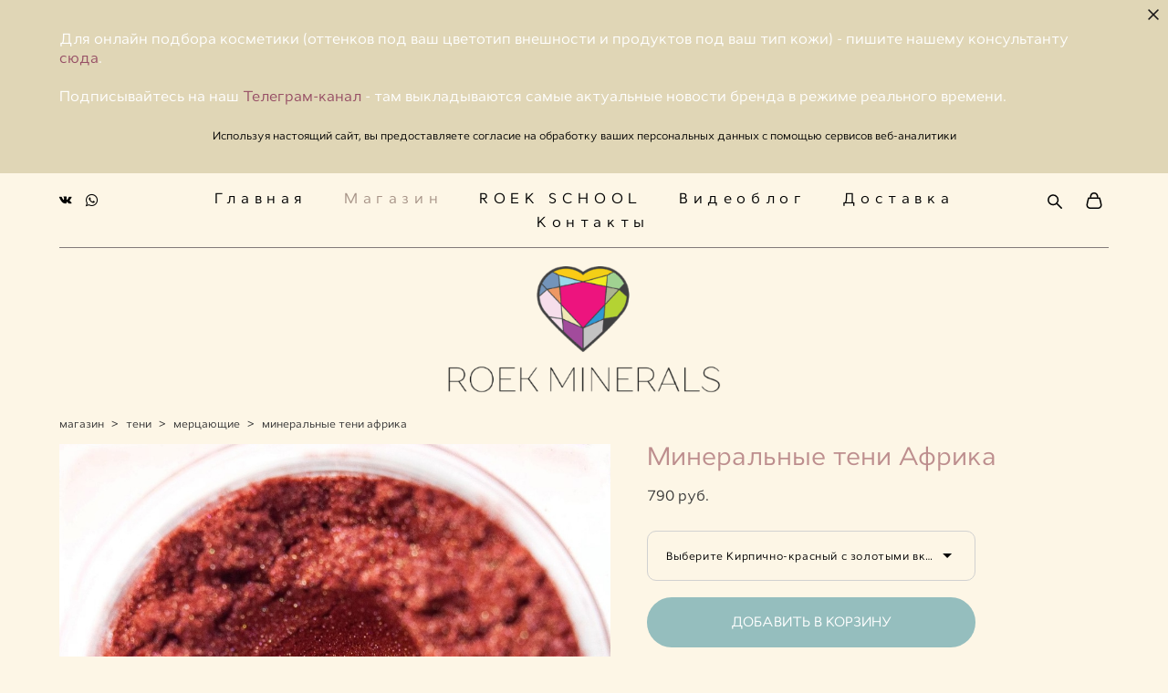

--- FILE ---
content_type: text/html; charset=UTF-8
request_url: https://roekminerals.ru/shop/afrika
body_size: 19272
content:
<!-- Vigbo-cms //cdn-st3.vigbo.com/u16764/19328/ olsen -->
<!DOCTYPE html>
<html lang="ru">
<head>
    <script>var _createCookie=function(e,o,t){var i,n="";t&&((i=new Date).setTime(i.getTime()+864e5*t),n="; expires="+i.toGMTString()),document.cookie=e+"="+o+n+"; path=/"};function getCookie(e){e=document.cookie.match(new RegExp("(?:^|; )"+e.replace(/([\.$?*|{}\(\)\[\]\\\/\+^])/g,"\\$1")+"=([^;]*)"));return e?decodeURIComponent(e[1]):void 0}"bot"==getCookie("_gphw_mode")&&_createCookie("_gphw_mode","humen",0);</script>
    <meta charset="utf-8">
<title>Мерцающие минеральные тени "Африка" -  ROEK Minerals</title>
<meta name="keywords" content="минеральные тени Африка" />
<meta name="description" content="Довольно пигментированные и яркие минеральные тени. В своем составе, помимо блестящих частиц, имеют матовые минеральные пигменты. Такие тени легко наносятся, хорошо растушевываются. Они более стойкие, чем тени с крупным глиттером, и не требуют дополнительной базы под тени для полного раскрытия своего цвета, хоть и нее исключают её." />
    <meta property="og:title" content="Мерцающие минеральные тени &quot;Африка&quot; -  ROEK Minerals" />
    <meta property="og:description" content="Довольно пигментированные и яркие минеральные тени. В своем составе, помимо блестящих частиц, имеют матовые минеральные пигменты. Такие тени легко наносятся, хорошо растушевываются. Они более стойкие, чем тени с крупным глиттером, и не требуют дополнительной базы под тени для полного раскрытия своего цвета, хоть и нее исключают её." />
    <meta property="og:url" content="https://roekminerals.ru/shop/afrika" />
    <meta property="og:type" content="website" />
        <meta property="og:image" content="//cdn-sh1.vigbo.com/shops/12864/products/517947/images/3-d33a97b89caf1c87487c3a0c6130beeb.jpg" />
        <meta property="og:image" content="//cdn-st3.vigbo.com/u16764/19328/logo/u-889f6cf5b14d894c5948a8432d1b4551@2x.png" />
        <meta property="og:image" content="//cdn-sh1.vigbo.com/shops/12864/products/517947/images/3-935e0d02d22554cfc3885bed68e86881.jpg" />

<meta name="viewport" content="width=device-width, initial-scale=1">


	<link rel="shortcut icon" href="//cdn-st3.vigbo.com/u16764/19328/favicon.ico" type="image/x-icon" />

<!-- Blog RSS -->

<!-- Preset CSS -->
    <script>window.use_preset = false;</script>

<script>
    window.cdn_paths = {};
    window.cdn_paths.modules = '//cdn-s.vigbo.com/cms/kevin2/site/' + 'dev/scripts/site/';
    window.cdn_paths.site_scripts = '//cdn-s.vigbo.com/cms/kevin2/site/' + 'dev/scripts/';
</script>
    <link href="https://fonts.googleapis.com/css?family=Abel|Alegreya:400,400i,700,700i,800,800i,900,900i|Alex+Brush|Amatic+SC:400,700|Andika|Anonymous+Pro:400i,700i|Anton|Arimo:400,400i,700,700i|Arsenal:400,400i,700,700i|Asap:400,400i,500,500i,600,600i,700,700i|Bad+Script|Baumans|Bitter:100,100i,200,200i,300,300i,400i,500,500i,600,600i,700i,800,800i,900,900i|Brygada+1918:400,700,400i,700i|Cactus+Classical+Serif|Carlito:400,700,400i,700i|Chocolate+Classical+Sans|Comfortaa:300,400,500,600,700|Commissioner:100,200,300,400,500,600,700,800,900|Cormorant:300i,400i,500,500i,600,600i,700i|Cormorant+Garamond:300i,400i,500,500i,600,600i,700i|Cormorant+Infant:300i,400i,500,500i,600,600i,700i|Cousine:400,400i,700,700i|Crafty+Girls|Cuprum:400,400i,700,700i|Days+One|Dela+Gothic+One|Delius+Unicase:400,700|Didact+Gothic|Dosis|EB+Garamond:400i,500,500i,600,600i,700i,800,800i|Euphoria+Script|Exo|Exo+2:100,100i,200,200i,300i,400i,500,500i,600,600i,700i,800,800i,900,900i|Federo|Fira+Code:300,500,600|Fira+Sans:100,100i,200,200i,300i,400i,500,500i,600,600i,700i,800,800i,900,900i|Fira+Sans+Condensed:100,100i,200,200i,300i,400i,500,500i,600,600i,700i,800,800i,900,900i|Forum|Gentium+Book+Plus:400,700,400i,700i|Gentium+Plus:400,700,400i,700i|Geologica:100,200,300,400,500,600,700,800,900|Glegoo:400,700|Golos+Text:400,500,600,700,800,900|Gudea:400,400i,700|Handlee|IBM+Plex+Mono:100,100i,200,200i,300i,400i,500,500i,600,600i,700i|IBM+Plex+Sans:100,100i,200,200i,300i,400i,500,500i,600,600i,700i|IBM+Plex+Serif:100,100i,200,200i,300,300i,400,400i,500,500i,600,600i,700,700i|Inter:100,200,300,400,500,600,700,800,900|Inter+Tight:100,200,300,400,500,600,700,800,900,100i,200i,300i,400i,500i,600i,700i,800i,900i|Istok+Web:400,400i,700,700i|JetBrains+Mono:100,100i,200,200i,300,300i,400,400i,500,500i,600,600i,700,700i,800,800i|Jost:100,100i,200,200i,300,300i,400,400i,500,500i,600,600i,700,700i,800,800i,900,900i|Jura:400,300,500,600,700|Kelly+Slab|Kranky|Krona+One|Leckerli+One|Ledger|Liter|Lobster|Lora:400,400i,700,700i,500,500i,600,600i|Lunasima:400,700|Manrope:200,300,400,500,600,700,800|Marck+Script|Marko+One|Marmelad|Merienda+One|Merriweather:300i,400i,700i,900,900i|Moderustic:300,400,500,600,700,800|Montserrat:300i,400i,500,500i,600,600i,700i,800,800i,900,900i|Montserrat+Alternates:100,100i,200,200i,300,300i,400,400i,500,500i,600,600i,700,700i,800,800i,900,900i|Mulish:200,300,400,500,600,700,800,900,200i,300i,400i,500i,600i,700i,800i,900i|Neucha|Noticia+Text:400,400i,700,700i|Noto+Sans:400,400i,700,700i|Noto+Sans+Mono:100,200,300,400,500,600,700,800,900|Noto+Serif:400,400i,700,700i|Noto+Serif+Display:100,200,300,400,500,600,700,800,900,100i,200i,300i,400i,500i,600i,700i,800i,900i|Nova+Flat|Nova+Oval|Nova+Round|Nova+Slim|Nunito:400,200,200i,300,300i,400i,600,600i,700,700i,800,800i,900,900i|Old+Standard+TT:400i|Open+Sans:300i,400i,600,600i,700i,800,800i|Open+Sans+Condensed:300,300i,700|Oranienbaum|Original+Surfer|Oswald:200,500,600|Oxygen:300|Pacifico|Philosopher:400,400i,700,700i|Piazzolla:100,200,300,400,500,600,700,800,900,100i,200i,300i,400i,500i,600i,700i,800i,900i|Play:400,700|Playfair+Display:400,700,400i,500,500i,600,600i,700i,800,800i,900,900i|Playfair+Display+SC|Poiret+One|Press+Start+2P|Prosto+One|PT+Mono|PT+Sans:400i,700i|PT+Sans+Caption:400,700|PT+Sans+Narrow:400,700|PT+Serif:400i,700i|PT+Serif+Caption:400,400i|Quicksand|Raleway:100,100i,300i,400i,500,500i,600,600i,700i,800,800i,900,900i|Roboto:100,100i,300i,400i,500,500i,700i,900,900i|Roboto+Condensed:300i,400i,700i|Roboto+Mono:100,100i,200,200i,300,300i,400,400i,500,500i,600,600i,700,700i|Roboto+Slab:100,200,500,600,800,900|Rochester|Rokkitt:400,100,300,500,600,700,800,900|Rubik:300i,400i,500,500i,600,600i,700i,800,800i,900,900i|Ruslan+Display|Russo+One|Salsa|Satisfy|Scada:400,400i,700,700i|Snippet|Sofia|Source+Code+Pro:200,300,400,500,600,700,900|Source+Sans+Pro:200,300,400,600,700,900|Source+Serif+Pro:200,200i,300,300i,400,400i,600,600i,700,700i,900,900i|Spectral:200,200i,300,300i,400,400i,500,500i,600,600i,700,700i,800,800i|Stint+Ultra+Expanded|STIX+Two+Text:400,700,400i,700i|Syncopate|Tenor+Sans|Tinos:400,400i,700,700i|Trochut|Ubuntu:300i,400i,500,500i,700i|Ubuntu+Condensed|Ubuntu+Mono:400,400i,700,700i|Unbounded:200,300,400,500,600,700,800,900|Underdog|Unkempt:400,700|Voces|Wix+Madefor+Display:400,500,600,700,800|Wix+Madefor+Text:400,500,600,700,800,400i,500i,600i,700i,800i|Yeseva+One|Ysabeau:100,200,300,400,500,600,700,800,900,100i,200i,300i,400i,500i,600i,700i,800i,900i|Ysabeau+Infant:100,200,300,400,500,600,700,800,900,100i,200i,300i,400i,500i,600i,700i,800i,900i|Ysabeau+Office:100,200,300,400,500,600,700,800,900,100i,200i,300i,400i,500i,600i,700i,800i,900i|Ysabeau+SC:100,200,300,400,500,600,700,800,900|Zen+Old+Mincho&display=swap&subset=cyrillic" rel="stylesheet">    <!-- CORE CSS -->
            <link rel="stylesheet" type="text/css" href="//cdn-sh.vigbo.com/vigbo-cms/styles/prod/build_shop_front.css?v=sx0X5f">
        <!-- SITE CSS -->
    <link rel="stylesheet" type="text/css" href="//cdn-s.vigbo.com/cms/kevin2/site/prod/css/build_cms_front.css?v=sx0X5f">
    <!-- PREVIEW CSS -->
        <link rel="stylesheet" type="text/css" href="https://roekminerals.ru/css/custom-shop.css?v=46.80" />
            <!-- +React styles -->
    <link rel="stylesheet" type="text/css" href="//cdn-s.vigbo.com/cms/kevin2/site/prod/css/main.chunk.css?ver=mFLzLK"></link>
    <!-- -React styles -->
    
    <!-- LIFE CHANGED CSS -->
            <link rel="stylesheet" type="text/css" href="https://roekminerals.ru/css/custom.css?v=46.80" />
    
    
                    <!-- <script src="//cdn-s.vigbo.com/cms/kevin2/site/dev/scripts/vendor/jquery-1.9.1.min.js?v=mFLzLK"></script> -->

            <link rel="stylesheet" type="text/css" href="https://roekminerals.ru/css/css_user.css?v=46.80" />
    
    
    <meta name="yandex-verification" content="b06bd05a91be4980" />
<meta name="yandex-verification" content="2afa1adc8d62efd7" />

<!-- Facebook Pixel Code -->
<script>
  !function(f,b,e,v,n,t,s)
  {if(f.fbq)return;n=f.fbq=function(){n.callMethod?
  n.callMethod.apply(n,arguments):n.queue.push(arguments)};
  if(!f._fbq)f._fbq=n;n.push=n;n.loaded=!0;n.version='2.0';
  n.queue=[];t=b.createElement(e);t.async=!0;
  t.src=v;s=b.getElementsByTagName(e)[0];
  s.parentNode.insertBefore(t,s)}(window, document,'script',
  'https://connect.facebook.net/en_US/fbevents.js');
  fbq('init', '213407116699281');
  fbq('track', 'PageView');
</script>
<noscript><img height="1" width="1" style="display:none"
  src="https://www.facebook.com/tr?id=213407116699281&ev=PageView&noscript=1"
/></noscript>
<!-- End Facebook Pixel Code -->    <style>
    .adaptive-desktop .custom__content--max-width,
    .adaptive-desktop .md-infoline__wrap {
        max-width: 100%;
    }
</style>
    <script src="//cdn-s.vigbo.com/cms/kevin2/site/dev/scripts/vendor/jquery-3.3.1.min.js?ver=mFLzLK"></script>

    </head>


	



    <body data-template="olsen" class="f__preset-box f__site f__2 loading locale_ru olsen mod--search-enable mod--img-logo mod--menu-transparent mod--header-static mod--menu-action-on-scroll mod--menu-fixed-on-scroll mod--menu-align-content mod--infoline-cross-enable desktop mod--shop-page adaptive-desktop mod--horizontal-menu mod--infoline-enable bot-version js--loading-cascade mod--font-none-preset layout-logo-bottom--icons-right--social-left   " data-preview="">

            
    
                        <!-- Инфополоса -->
            <div id="md-infoline" class="md-infoline js--infoline  ">
                    <div class="md-infoline__close" data-infoline-close>
            <svg width="12px" height="12px" viewBox="0 0 12 12">
                <g stroke="none" stroke-width="1" fill="none" fill-rule="evenodd">
                    <g  transform="translate(-893.000000, -308.000000)" fill="currentColor" fill-rule="nonzero">
                        <path d="M898.46967,313.46967 L899.53033,313.46967 L899,312.93934 L898.46967,313.46967 L897.93934,314 L893.46967,309.53033 C892.762563,308.823223 893.823223,307.762563 894.53033,308.46967 L899,312.93934 L903.46967,308.46967 C904.176777,307.762563 905.237437,308.823223 904.53033,309.53033 L900.06066,314 L904.53033,318.46967 C905.237437,319.176777 904.176777,320.237437 903.46967,319.53033 L899,315.06066 L894.53033,319.53033 C893.823223,320.237437 892.762563,319.176777 893.46967,318.46967 L897.93934,314 L898.46967,313.46967 Z M899.53033,313.46967 L899,312.93934 L898.46967,313.46967 L899.53033,313.46967 C899.237437,313.176777 898.762563,313.176777 898.46967,313.46967 L899.53033,313.46967 Z"></path>
                    </g>
                </g>
            </svg>
        </div>
                <div class="md-infoline__cont f__3">
            <div class="md-infoline__wrap custom__content--max-width">
                                <p class="f__3 f__mt-0 f__mb-0"><font size="3">Для онлайн подбора косметики (оттенков под ваш цветотип внешности и продуктов под ваш тип кожи) - пишите нашему консультанту </font><a href="https://wa.me/79217414451?text=%D0%97%D0%B4%D1%80%D0%B0%D0%B2%D1%81%D1%82%D0%B2%D1%83%D0%B9%D1%82%D0%B5!%20%D0%9D%D1%83%D0%B6%D0%BD%D0%B0%20%D0%BA%D0%BE%D0%BD%D1%81%D1%83%D0%BB%D1%8C%D1%82%D0%B0%D1%86%D0%B8%D1%8F%20%D0%BF%D0%BE%20%D0%BF%D0%BE%D0%B4%D0%B1%D0%BE%D1%80%D1%83%20%D0%BE%D1%82%D1%82%D0%B5%D0%BD%D0%BA%D0%BE%D0%B2%20ROEK%20Minerals" style="font-size: 16px;">сюда</a><font size="3">.</font><br />
<br />
<font size="3">Подписывайтесь на наш <a href="https://t.me/roekminerals">Телеграм-канал</a> - там выкладываются самые актуальные новости бренда в режиме реального времени.</font><br />
&nbsp;</p>

<p class="f__3 f__mt-0 f__mb-0" style="text-align: center;"><span style="color:#000000;"><span style="font-size:12px;"><span style="font-family:Cyntho Pro;">Используя настоящий сайт, вы предоставляете согласие на обработку ваших персональных данных с помощью сервисов веб-аналитики</span></span></span></p>                            </div>
        </div>
    
</div>
    <div class="md-infoline-assets">
        <script>
            let infolineTypeTpl = 'tech'; /* Миграция и смена дизайна*/
			const infolineDBVersionTpl = "79";
            let infoscripeStorage = localStorage.getItem('infostripe');
            const infostripeData = JSON.parse(infoscripeStorage);
			let infolineinfolineFirstJSTpl = false;

            if(!infoscripeStorage || (infoscripeStorage && (infostripeData.version !== infolineDBVersionTpl))) {
                infolineinfolineFirstJSTpl = true;
                $('body').addClass('is--infoline-firstopen');
            }
        </script>
        <script>
			infolineTypeTpl = 'user'; /* Используется обычной полосой */
			const infolineCrossSettingTpl = "true";
        </script>
<style>
    .md-infoline__cont {
    padding-top: 32px;
    padding-bottom: 32px;
}
    .md-infoline {
        background: #e0d6b6;
    }
.md-infoline__close svg path {
        fill: #1c1919;
    }
/* Цвет крестика не используется после задачи MAIN-3592
.md-infoline__close:hover svg path  {
        fill: ;
    }
*/
</style>
        </div>

                <div class="l-wrap js-wrap">

    <header data-modification="with-non-fixed-block" class="l-header l-header-main js-header-main layout-logo-bottom--icons-right--social-left  ">
    <div  class="l-header__wrapper mod--show-menu-after-logo-load">

            <div class="l-header__row">

                <div data-modification-el="0" class="l-header__col0 l-header__col l-header__mobile--box"><!-- mobile menu -->
                    <!-- basket icon for mobile -->
                                            <div class="md-menu__icons mod--right md-menu__li-l1">
                            <!-- Если есть поиск или корзина -->
    <div class="l-header__icons--box f__menu">
        &nbsp; <!-- для выравнивания по вертикали (дублирует размер шрифта) -->

        <div class="l-header__icons--wrap">
            <div class="js--iconBasketWrapper" >
                 <!-- если не только Поиск и есть Магазин -->
                    <!-- то выводим корзину -->
                    <div class="js--iconBasketView shop_page l-header__icon l-header__icon--cart" >
                        <a href='/shop/cart' class='shop-basket--box lnk-cart design_editor-icons' data-id='shop-cart-widget'>
                            <span class='shop-basket'>
                                                                    <!-- Basket 03 -->
                                    <svg xmlns="http://www.w3.org/2000/svg" viewBox="0 0 16.5 17.5"><path class="basket-svg-style basket-svg-edit-round" d="M14.14,6.17H2.36S.75,12,.75,13.58A3.19,3.19,0,0,0,4,16.75h8.57a3.19,3.19,0,0,0,3.21-3.17C15.75,12,14.14,6.17,14.14,6.17Z"/><path class="basket-svg-style basket-svg-edit-limit" d="M4.5,5.64C4.5,3,5.59.75,8.25.75S12,3,12,5.64"/></svg>

                                                            </span>
                            <span class='shop-cart-widget-amount'>
                                                            </span>
                        </a>
                    </div>
                
            </div>

                            <div class="l-header__icon l-header__icon--search">
                    <a class="searchform__svg js--open_searchform design_editor-icons">
                        <svg xmlns="http://www.w3.org/2000/svg" viewBox="0 0 15.5 17.5"><ellipse class="search-svg-style" cx="5.92" cy="8.01" rx="5.17" ry="5.13"/><line class="search-svg-style" x1="9.59" y1="11.64" x2="14.75" y2="16.75"/></svg>
                    </a>
                </div>
                    </div>

        <!-- Add separator -->
                <div class="md-menu__li-l1 menu-item md-menu__separator f__menu">
                      </div>
                <!-- -->
    </div>
                        </div>
                                    </div>
                <div data-modification-el="0"  class="js--menu-floating l-header__col l-header__desktop-menu mod--effect-move-from-top">

                    <div class="l-header__cont custom__content--max-width">
                        <div class="l-header__row">
                            <div class="l-header__col2 l-header__col l-header__menu--box ">
                                <div class="l-header__menu--cont">
                                    <div class="l-header__row">
                                        <div class="l-header__top-line--box">
                                            <div class="l-header__col l-header__social-col">
                                                <div class="social-icons social-icons--header">
                                                    <div class="social-icons-wrapper">
                                                                                                                    <div class="social-icon-box">
                                                                <a class="md-menu__main--color" href="https://vk.com/roekminerals" target="_blank" rel="noopener noreferrer"><i class="widget-social-icon-vkontakte"></i></a>
                                                            </div>
                                                                                                                    <div class="social-icon-box">
                                                                <a class="md-menu__main--color" href="https://wa.me/79217407483" target="_blank" rel="noopener noreferrer"><i class="widget-social-icon-whatsapp"></i></a>
                                                            </div>
                                                                                                            </div>
                                                </div>
                                            </div>
                                            <div class="l-header__col l-header__menu-col">
                                                <nav class='md-menu clearfix' data-menu-type="origin">
                                                    			<ul class="menu md-menu__main js--menu__main is--level1 		 mod--menu_center"><li  id="5595661" data-id="5595661" class="md-menu__li-l1 menu-item js--menu__li-l1 "><a class="md-menu__href-l1 is--link-level1 f__menu  big-height5" href="https://roekminerals.ru/"  >Главная</a></li><li class="md-menu__li-l1 menu-item md-menu__separator f__menu"></li><li  id="1270189" data-id="1270189" class="md-menu__li-l1 menu-item js--menu__li-l1  active"><a class="md-menu__href-l1 is--link-level1 f__menu mod--href-l1__shop js--shop-categories-link  big-height5" data-name="Магазин" data-url="shop" href="https://roekminerals.ru/shop"  >Магазин</a></li><li class="md-menu__li-l1 menu-item md-menu__separator f__menu"></li><li  id="3849101" data-id="3849101" class="md-menu__li-l1 menu-item js--menu__li-l1 "><a class="md-menu__href-l1 is--link-level1 f__menu  big-height5" href="https://roekminerals.ru/beauty-school-roek"  >ROEK SCHOOL</a></li><li class="md-menu__li-l1 menu-item md-menu__separator f__menu"></li><li  id="1270192" data-id="1270192" class="md-menu__li-l1 menu-item js--menu__li-l1 "><a class="md-menu__href-l1 is--link-level1 f__menu  big-height5" href="https://roekminerals.ru/videoblog"  >Видеоблог</a></li><li class="md-menu__li-l1 menu-item md-menu__separator f__menu"></li><li  id="5605193" data-id="5605193" class="md-menu__li-l1 menu-item js--menu__li-l1 "><a class="md-menu__href-l1 is--link-level1 f__menu  big-height5" href="https://roekminerals.ru/dostavka"  >Доставка</a></li><li class="md-menu__li-l1 menu-item md-menu__separator f__menu"></li><li  id="5571955" data-id="5571955" class="md-menu__li-l1 menu-item js--menu__li-l1 "><a class="md-menu__href-l1 is--link-level1 f__menu  big-height5" href="https://roekminerals.ru/kontakty"  >Контакты</a></li><li class="md-menu__li-l1 menu-item md-menu__separator f__menu"></li></ul><div class="md-menu-mobile__socials social-icons"><div class="social-icons-wrapper"><div class="social-icon-box"><a class="md-menu__main--color" href="https://vk.com/roekminerals" target="_blank" rel="noopener noreferrer"><i class="widget-social-icon-vkontakte"></i></a></div><div class="social-icon-box"><a class="md-menu__main--color" href="https://wa.me/79217407483" target="_blank" rel="noopener noreferrer"><i class="widget-social-icon-whatsapp"></i></a></div></div></div>                                                </nav>
                                            </div>
                                            <div class="l-header__col">
                                                    <div class="js--menu-icons md-menu__icons shop_page" >
                                                        <!-- Если есть поиск или корзина -->
    <div class="l-header__icons--box f__menu">
        &nbsp; <!-- для выравнивания по вертикали (дублирует размер шрифта) -->

        <div class="l-header__icons--wrap">
            <div class="js--iconBasketWrapper" >
                 <!-- если не только Поиск и есть Магазин -->
                    <!-- то выводим корзину -->
                    <div class="js--iconBasketView shop_page l-header__icon l-header__icon--cart" >
                        <a href='/shop/cart' class='shop-basket--box lnk-cart design_editor-icons' data-id='shop-cart-widget'>
                            <span class='shop-basket'>
                                                                    <!-- Basket 03 -->
                                    <svg xmlns="http://www.w3.org/2000/svg" viewBox="0 0 16.5 17.5"><path class="basket-svg-style basket-svg-edit-round" d="M14.14,6.17H2.36S.75,12,.75,13.58A3.19,3.19,0,0,0,4,16.75h8.57a3.19,3.19,0,0,0,3.21-3.17C15.75,12,14.14,6.17,14.14,6.17Z"/><path class="basket-svg-style basket-svg-edit-limit" d="M4.5,5.64C4.5,3,5.59.75,8.25.75S12,3,12,5.64"/></svg>

                                                            </span>
                            <span class='shop-cart-widget-amount'>
                                                            </span>
                        </a>
                    </div>
                
            </div>

                            <div class="l-header__icon l-header__icon--search">
                    <a class="searchform__svg js--open_searchform design_editor-icons">
                        <svg xmlns="http://www.w3.org/2000/svg" viewBox="0 0 15.5 17.5"><ellipse class="search-svg-style" cx="5.92" cy="8.01" rx="5.17" ry="5.13"/><line class="search-svg-style" x1="9.59" y1="11.64" x2="14.75" y2="16.75"/></svg>
                    </a>
                </div>
                    </div>

        <!-- Add separator -->
                <div class="md-menu__li-l1 menu-item md-menu__separator f__menu">
                      </div>
                <!-- -->
    </div>
                                                    </div>
                                            </div>
                                        </div>
                                    </div>
                                </div>


                            </div>

                        </div>
                    </div>

                    <div class="l-header__cont mod--change-cont">
                        <div class="l-header__row">
                            <div class="l-header__col hide-tablet hide-mobile"><div class="l-header__decorate-line custom__header-decorate-line"></div></div>
                        </div>
                    </div>
                </div>
                <div data-modification-el="1" class="l-header__col1 l-header__col l-header__logo--box custom__header-padding-y">
                    <div class="l-header__logo--cont">
                        <div id='logoWrap' class='logo__wrap' data-lt="" >
                            
<div class="logo logo-image">
	<a href="https://roekminerals.ru/">
		

			
			<img src="[data-uri]"
				 data-src="//cdn-st3.vigbo.com/u16764/19328/logo/u-cc2d4fd637475532a081a8d0b16c137c.png?v=46.80"
				 alt="Минеральная косметика ROEK Minerals собственного производства"
				 title="Минеральная косметика ROEK Minerals собственного производства"
				 class=" mod--has-logo2x mod--has-logo1x "
				 						data-src2x="//cdn-st3.vigbo.com/u16764/19328/logo/u-889f6cf5b14d894c5948a8432d1b4551@2x.png?v=46.80"
						data-width2x="203.5"
				 			/>
			</a>

</div>
                        </div>
                    </div>
                </div>

                <div class="l-header__col3 l-header__col l-header__ham--box" data-count-pages="6">
    <div class="md-menu__hamburger js-mob-menu-open">
        <svg height="20px" xmlns="http://www.w3.org/2000/svg" viewBox="0 0 18 17.5"><line class="hamburger-svg-style" y1="1" x2="18" y2="1"/><line class="hamburger-svg-style" y1="7" x2="18" y2="7"/><line class="hamburger-svg-style" y1="13" x2="18" y2="13"/></svg>
    </div>
</div>
            </div>

    </div>
</header>




        <!-- Mobile menu -->
        <!-- mobile menu -->
<div  data-menu-type="mobile" data-custom-scroll data-set-top="stay-in-window" class="custom__header-decorate-line mod--custom-scroll-hidden mod--custom-scroll-resize md-menu--mobile js--menu--mobile mod--set-top--stop-mobile">
    <div class="md-menu--mobile__cont js--menu-mobile__cont">
                <div class="md-menu__icons mod--right md-menu__li-l1 js--menu__li-l1">
            <!-- Если есть поиск или корзина -->
    <div class="l-header__icons--box f__menu">
        &nbsp; <!-- для выравнивания по вертикали (дублирует размер шрифта) -->

        <div class="l-header__icons--wrap">
            <div class="js--iconBasketWrapper" >
                 <!-- если не только Поиск и есть Магазин -->
                    <!-- то выводим корзину -->
                    <div class="js--iconBasketView shop_page l-header__icon l-header__icon--cart" >
                        <a href='/shop/cart' class='shop-basket--box lnk-cart design_editor-icons' data-id='shop-cart-widget'>
                            <span class='shop-basket'>
                                                                    <!-- Basket 03 -->
                                    <svg xmlns="http://www.w3.org/2000/svg" viewBox="0 0 16.5 17.5"><path class="basket-svg-style basket-svg-edit-round" d="M14.14,6.17H2.36S.75,12,.75,13.58A3.19,3.19,0,0,0,4,16.75h8.57a3.19,3.19,0,0,0,3.21-3.17C15.75,12,14.14,6.17,14.14,6.17Z"/><path class="basket-svg-style basket-svg-edit-limit" d="M4.5,5.64C4.5,3,5.59.75,8.25.75S12,3,12,5.64"/></svg>

                                                            </span>
                            <span class='shop-cart-widget-amount'>
                                                            </span>
                        </a>
                    </div>
                
            </div>

                            <div class="l-header__icon l-header__icon--search">
                    <a class="searchform__svg js--open_searchform design_editor-icons">
                        <svg xmlns="http://www.w3.org/2000/svg" viewBox="0 0 15.5 17.5"><ellipse class="search-svg-style" cx="5.92" cy="8.01" rx="5.17" ry="5.13"/><line class="search-svg-style" x1="9.59" y1="11.64" x2="14.75" y2="16.75"/></svg>
                    </a>
                </div>
                    </div>

        <!-- Add separator -->
                <div class="md-menu__li-l1 menu-item md-menu__separator f__menu">
                      </div>
                <!-- -->
    </div>
        </div>
        
        			<ul class="menu md-menu__main js--menu__main is--level1 		 mod--menu_center"><li  id="5595661" data-id="5595661" class="md-menu__li-l1 menu-item js--menu__li-l1 "><a class="md-menu__href-l1 is--link-level1 f__menu  big-height5" href="https://roekminerals.ru/"  >Главная</a></li><li  id="1270189" data-id="1270189" class="md-menu__li-l1 menu-item js--menu__li-l1  active"><a class="md-menu__href-l1 is--link-level1 f__menu mod--href-l1__shop js--shop-categories-link  big-height5" data-name="Магазин" data-url="shop" href="https://roekminerals.ru/shop"  >Магазин</a></li><li  id="3849101" data-id="3849101" class="md-menu__li-l1 menu-item js--menu__li-l1 "><a class="md-menu__href-l1 is--link-level1 f__menu  big-height5" href="https://roekminerals.ru/beauty-school-roek"  >ROEK SCHOOL</a></li><li  id="1270192" data-id="1270192" class="md-menu__li-l1 menu-item js--menu__li-l1 "><a class="md-menu__href-l1 is--link-level1 f__menu  big-height5" href="https://roekminerals.ru/videoblog"  >Видеоблог</a></li><li  id="5605193" data-id="5605193" class="md-menu__li-l1 menu-item js--menu__li-l1 "><a class="md-menu__href-l1 is--link-level1 f__menu  big-height5" href="https://roekminerals.ru/dostavka"  >Доставка</a></li><li  id="5571955" data-id="5571955" class="md-menu__li-l1 menu-item js--menu__li-l1 "><a class="md-menu__href-l1 is--link-level1 f__menu  big-height5" href="https://roekminerals.ru/kontakty"  >Контакты</a></li></ul><div class="md-menu-mobile__socials social-icons"><div class="social-icons-wrapper"><div class="social-icon-box"><a class="md-menu__main--color" href="https://vk.com/roekminerals" target="_blank" rel="noopener noreferrer"><i class="widget-social-icon-vkontakte"></i></a></div><div class="social-icon-box"><a class="md-menu__main--color" href="https://wa.me/79217407483" target="_blank" rel="noopener noreferrer"><i class="widget-social-icon-whatsapp"></i></a></div></div></div>
        <span class="js-close-mobile-menu close-mobile-menu">
        <!--<svg width="20px" height="20px"  xmlns="http://www.w3.org/2000/svg" viewBox="0 0 14.39 17.5"><line class="close-menu-burger" x1="0.53" y1="2.04" x2="13.86" y2="15.37"/><line class="close-menu-burger" x1="0.53" y1="15.37" x2="13.86" y2="2.04"/></svg>-->
            <svg xmlns="http://www.w3.org/2000/svg" width="18" height="18" viewBox="0 0 18 18"><path class="close-menu-burger" fill="none" fill-rule="evenodd" stroke="#fff" stroke-linecap="round" stroke-linejoin="round" stroke-width="1.5" d="M9 9.5l8-8-8 8-8-8 8 8zm0 0l8 8-8-8-8 8 8-8z"/></svg>
        </span>
    </div>
</div>

        <!-- Blog Slider -->
        
        <!-- CONTENT -->
        <div class="l-content l-content--main  desktop ">
            <section class="l-content--box l-content--box-shop js--box-shop shopProductPage" data-hash="shop" data-structure="">
    <div class="container custom__content--max-width">
        <div class="page shop-product autotest--shop-product img-zoom">

            <div class="schop-content-wrapper js-shop-content-wrapper ">
                    <!-- +Breadcrumbs -->
            <nav class="shop-bread-crumbs autotest--shop-bread-crumbs f__s_crumbs f__3 de--shop-breadcrumbs__font-family">
                <a href="https://roekminerals.ru/shop" class="de--shop-breadcrumbs__font-family">магазин</a>
                <span class="shop-separator">&GT;</span>

                                    <a href="https://roekminerals.ru/shop/teni-dlja-vek"  class="de--shop-breadcrumbs__font-family">тени</a>
                    <span class="shop-separator">&GT;</span>
                
                                <a href="https://roekminerals.ru/shop/mertsajuschie-teni-dlja-vek" class="de--shop-breadcrumbs__font-family">мерцающие</a>
                <span class="shop-separator">&GT;</span>
                
                <span>минеральные тени африка</span>
            </nav>
            <!-- -Breadcrumbs -->
        
        
<div class="product-gallery layout-square">

    <!-- +Product image slider -->
    <div class="product-gallery__mobile js--product-parent-block js--product-gallery__mobile
                ">
                    <div class="product-gallery__slider js--product-gallery__slider product-main-image" data-count-image="6">
                                <div class="product-gallery__slider-item product-image js--product-gallery__item" data-index="0">
                                        <img src="[data-uri]%3D%3D" alt="africa"
                         class="loading copy-protect active"
                         data-index="0"
                         data-id="1432287"
                         data-base-path="//cdn-sh1.vigbo.com/shops/12864/products/517947/images/"
                         data-file-name="d33a97b89caf1c87487c3a0c6130beeb.jpg"
                         data-sizes='{"3":{"width":996,"height":1000},"2":{"width":777,"height":780},"1":{"width":681,"height":684},"0":{"width":500,"height":502}}'
                    data-version="1"
                    data-width="777"
                    data-height="780" />
                </div>
                                <div class="product-gallery__slider-item product-image js--product-gallery__item" data-index="1">
                                        <img src="[data-uri]%3D%3D" alt="Минеральные тени Африка"
                         class="loading copy-protect "
                         data-index="1"
                         data-id="35094026"
                         data-base-path="//cdn-sh1.vigbo.com/shops/12864/products/517947/images/"
                         data-file-name="935e0d02d22554cfc3885bed68e86881.jpg"
                         data-sizes='{"3":{"width":1500,"height":1000},"2":{"width":1170,"height":780},"1":{"width":1024,"height":683},"0":{"width":500,"height":333}}'
                    data-version=""
                    data-width="1170"
                    data-height="780" />
                </div>
                                <div class="product-gallery__slider-item product-image js--product-gallery__item" data-index="2">
                                        <img src="[data-uri]%3D%3D" alt="Минеральные тени Африка"
                         class="loading copy-protect "
                         data-index="2"
                         data-id="35094032"
                         data-base-path="//cdn-sh1.vigbo.com/shops/12864/products/517947/images/"
                         data-file-name="3fa116e8bf39c411ac28dc5cf7d06f60.jpg"
                         data-sizes='{"3":{"width":1500,"height":1000},"2":{"width":1170,"height":780},"1":{"width":1024,"height":683},"0":{"width":500,"height":333}}'
                    data-version=""
                    data-width="1170"
                    data-height="780" />
                </div>
                                <div class="product-gallery__slider-item product-image js--product-gallery__item" data-index="3">
                                        <img src="[data-uri]%3D%3D" alt="Минеральные тени Африка"
                         class="loading copy-protect "
                         data-index="3"
                         data-id="35094035"
                         data-base-path="//cdn-sh1.vigbo.com/shops/12864/products/517947/images/"
                         data-file-name="748dd80e5fca49ddeaab518b4eb8ef2f.jpg"
                         data-sizes='{"3":{"width":1500,"height":1000},"2":{"width":1170,"height":780},"1":{"width":1024,"height":683},"0":{"width":500,"height":333}}'
                    data-version=""
                    data-width="1170"
                    data-height="780" />
                </div>
                                <div class="product-gallery__slider-item product-image js--product-gallery__item" data-index="4">
                                        <img src="[data-uri]%3D%3D" alt="Минеральные тени Африка"
                         class="loading copy-protect "
                         data-index="4"
                         data-id="40933553"
                         data-base-path="//cdn-sh1.vigbo.com/shops/12864/products/517947/images/"
                         data-file-name="22b90a04418a1a548eb24ef9b5efebc4.jpg"
                         data-sizes='{"3":{"width":1500,"height":1000},"2":{"width":1170,"height":780},"1":{"width":1024,"height":683},"0":{"width":500,"height":333}}'
                    data-version=""
                    data-width="1170"
                    data-height="780" />
                </div>
                                <div class="product-gallery__slider-item product-image js--product-gallery__item" data-index="5">
                                        <img src="[data-uri]%3D%3D" alt="Минеральные тени Африка"
                         class="loading copy-protect "
                         data-index="5"
                         data-id="40933559"
                         data-base-path="//cdn-sh1.vigbo.com/shops/12864/products/517947/images/"
                         data-file-name="edf917c166809e224404d0088282e078.jpg"
                         data-sizes='{"3":{"width":1500,"height":1000},"2":{"width":1170,"height":780},"1":{"width":1024,"height":683},"0":{"width":500,"height":333}}'
                    data-version=""
                    data-width="1170"
                    data-height="780" />
                </div>
                            </div>

            <div class="js--product-images product-images clearfix ">
                                <div class="product-image-cell js--product-gallery__item active" data-index="0">
                    <a href="#" class="product-image">
                                                <img src="" alt="africa" class="loading copy-protect"
                             data-index="0"
                             data-id="1432287"
                             data-sizes='{"3":{"width":996,"height":1000},"2":{"width":777,"height":780},"1":{"width":681,"height":684},"0":{"width":500,"height":502}}'
                        data-base-path="//cdn-sh1.vigbo.com/shops/12864/products/517947/images/"
                        data-file-name="d33a97b89caf1c87487c3a0c6130beeb.jpg"
                        data-version="1"
                        data-width="777"
                        data-height="780" />
                    </a>
                </div>
                                <div class="product-image-cell js--product-gallery__item " data-index="1">
                    <a href="#" class="product-image">
                                                <img src="" alt="Минеральные тени Африка" class="loading copy-protect"
                             data-index="1"
                             data-id="35094026"
                             data-sizes='{"3":{"width":1500,"height":1000},"2":{"width":1170,"height":780},"1":{"width":1024,"height":683},"0":{"width":500,"height":333}}'
                        data-base-path="//cdn-sh1.vigbo.com/shops/12864/products/517947/images/"
                        data-file-name="935e0d02d22554cfc3885bed68e86881.jpg"
                        data-version=""
                        data-width="1170"
                        data-height="780" />
                    </a>
                </div>
                                <div class="product-image-cell js--product-gallery__item " data-index="2">
                    <a href="#" class="product-image">
                                                <img src="" alt="Минеральные тени Африка" class="loading copy-protect"
                             data-index="2"
                             data-id="35094032"
                             data-sizes='{"3":{"width":1500,"height":1000},"2":{"width":1170,"height":780},"1":{"width":1024,"height":683},"0":{"width":500,"height":333}}'
                        data-base-path="//cdn-sh1.vigbo.com/shops/12864/products/517947/images/"
                        data-file-name="3fa116e8bf39c411ac28dc5cf7d06f60.jpg"
                        data-version=""
                        data-width="1170"
                        data-height="780" />
                    </a>
                </div>
                                <div class="product-image-cell js--product-gallery__item " data-index="3">
                    <a href="#" class="product-image">
                                                <img src="" alt="Минеральные тени Африка" class="loading copy-protect"
                             data-index="3"
                             data-id="35094035"
                             data-sizes='{"3":{"width":1500,"height":1000},"2":{"width":1170,"height":780},"1":{"width":1024,"height":683},"0":{"width":500,"height":333}}'
                        data-base-path="//cdn-sh1.vigbo.com/shops/12864/products/517947/images/"
                        data-file-name="748dd80e5fca49ddeaab518b4eb8ef2f.jpg"
                        data-version=""
                        data-width="1170"
                        data-height="780" />
                    </a>
                </div>
                                <div class="product-image-cell js--product-gallery__item " data-index="4">
                    <a href="#" class="product-image">
                                                <img src="" alt="Минеральные тени Африка" class="loading copy-protect"
                             data-index="4"
                             data-id="40933553"
                             data-sizes='{"3":{"width":1500,"height":1000},"2":{"width":1170,"height":780},"1":{"width":1024,"height":683},"0":{"width":500,"height":333}}'
                        data-base-path="//cdn-sh1.vigbo.com/shops/12864/products/517947/images/"
                        data-file-name="22b90a04418a1a548eb24ef9b5efebc4.jpg"
                        data-version=""
                        data-width="1170"
                        data-height="780" />
                    </a>
                </div>
                                <div class="product-image-cell js--product-gallery__item " data-index="5">
                    <a href="#" class="product-image">
                                                <img src="" alt="Минеральные тени Африка" class="loading copy-protect"
                             data-index="5"
                             data-id="40933559"
                             data-sizes='{"3":{"width":1500,"height":1000},"2":{"width":1170,"height":780},"1":{"width":1024,"height":683},"0":{"width":500,"height":333}}'
                        data-base-path="//cdn-sh1.vigbo.com/shops/12864/products/517947/images/"
                        data-file-name="edf917c166809e224404d0088282e078.jpg"
                        data-version=""
                        data-width="1170"
                        data-height="780" />
                    </a>
                </div>
                            </div>

            </div>
    <!-- -Product image slider -->

</div>

<div class="shop-fsbox">


		<div class="control close">
			<a class="fsbox__nav fsbox__close" id="fsboxClose" href="#">
				<svg class="fsbox__close-ico" xmlns="http://www.w3.org/2000/svg" width="18" height="18" viewBox="0 0 18 18">
					<path class="close-menu-burger de--main__text-default-color--stroke" fill="none" fill-rule="evenodd" stroke="#fff" stroke-linecap="round" stroke-linejoin="round" stroke-width="1.5" d="M9 9.5l8-8-8 8-8-8 8 8zm0 0l8 8-8-8-8 8 8-8z"></path>
				</svg>
			</a>
		</div>
		<div class="control prev">
			<a class="fsbox__nav" id="fsboxPrev" href="#">
				<svg xmlns="http://www.w3.org/2000/svg" width="14" height="14" viewBox="0 0 16 27"
					 style="overflow: hidden; position: relative;">
					<path class="de--main__text-default-color" stroke="none"
						  d="M140.206,1140.93L152,1151.86l-2.133,2.13L136,1141.13l0.137-.13-0.131-.14L149.869,1127l2.132,2.13Z"
						  transform="translate(-136 -1127)"></path>
				</svg>

			</a>
		</div>
		<div class="control next">
			<a class="fsbox__nav" id="fsboxNext" href="#">
				<svg xmlns="http://www.w3.org/2000/svg" width="14" height="14" viewBox="0 0 16 27"
					 style="overflow: hidden; position: relative;">
					<path class="de--main__text-default-color" stroke="none"
						  d="M2815,1141.13l-13.86,12.86-2.13-2.13,11.78-10.93-11.79-11.8,2.13-2.13,13.86,13.86-0.13.14Z"
						  transform="translate(-2799 -1127)"></path>
				</svg>
			</a>
		</div>

		<div class="spinner-container">
			<div class="spinner">
                <svg class="md-preloader" viewBox="0 0 66 66" xmlns="http://www.w3.org/2000/svg"><circle class="path" fill="none" stroke-width="4" stroke-linecap="round" cx="33" cy="33" r="30"></circle></svg>
            </div>
		</div>

		<div class="shop-slides">
                            <div class="shop-slide__block js--shop-slide__block">
                    <img src="data:image/gif,"
                         alt="africa"
                         class="loading js--copy-protect shop-slide js--shop-slide"
                         style="display: none; opacity: 0"
                        data-id="1432287"
                        data-base-path="//cdn-sh1.vigbo.com/shops/12864/products/517947/images/"
                        data-file-name="d33a97b89caf1c87487c3a0c6130beeb.jpg"
                        data-version="1"
                        data-sizes='{"3":{"width":996,"height":1000},"2":{"width":777,"height":780},"1":{"width":681,"height":684},"0":{"width":500,"height":502}}'
                        data-width="777"
                        data-height="780" />
                </div>
                            <div class="shop-slide__block js--shop-slide__block">
                    <img src="data:image/gif,"
                         alt="Минеральные тени Африка"
                         class="loading js--copy-protect shop-slide js--shop-slide"
                         style="display: none; opacity: 0"
                        data-id="35094026"
                        data-base-path="//cdn-sh1.vigbo.com/shops/12864/products/517947/images/"
                        data-file-name="935e0d02d22554cfc3885bed68e86881.jpg"
                        data-version=""
                        data-sizes='{"3":{"width":1500,"height":1000},"2":{"width":1170,"height":780},"1":{"width":1024,"height":683},"0":{"width":500,"height":333}}'
                        data-width="1170"
                        data-height="780" />
                </div>
                            <div class="shop-slide__block js--shop-slide__block">
                    <img src="data:image/gif,"
                         alt="Минеральные тени Африка"
                         class="loading js--copy-protect shop-slide js--shop-slide"
                         style="display: none; opacity: 0"
                        data-id="35094032"
                        data-base-path="//cdn-sh1.vigbo.com/shops/12864/products/517947/images/"
                        data-file-name="3fa116e8bf39c411ac28dc5cf7d06f60.jpg"
                        data-version=""
                        data-sizes='{"3":{"width":1500,"height":1000},"2":{"width":1170,"height":780},"1":{"width":1024,"height":683},"0":{"width":500,"height":333}}'
                        data-width="1170"
                        data-height="780" />
                </div>
                            <div class="shop-slide__block js--shop-slide__block">
                    <img src="data:image/gif,"
                         alt="Минеральные тени Африка"
                         class="loading js--copy-protect shop-slide js--shop-slide"
                         style="display: none; opacity: 0"
                        data-id="35094035"
                        data-base-path="//cdn-sh1.vigbo.com/shops/12864/products/517947/images/"
                        data-file-name="748dd80e5fca49ddeaab518b4eb8ef2f.jpg"
                        data-version=""
                        data-sizes='{"3":{"width":1500,"height":1000},"2":{"width":1170,"height":780},"1":{"width":1024,"height":683},"0":{"width":500,"height":333}}'
                        data-width="1170"
                        data-height="780" />
                </div>
                            <div class="shop-slide__block js--shop-slide__block">
                    <img src="data:image/gif,"
                         alt="Минеральные тени Африка"
                         class="loading js--copy-protect shop-slide js--shop-slide"
                         style="display: none; opacity: 0"
                        data-id="40933553"
                        data-base-path="//cdn-sh1.vigbo.com/shops/12864/products/517947/images/"
                        data-file-name="22b90a04418a1a548eb24ef9b5efebc4.jpg"
                        data-version=""
                        data-sizes='{"3":{"width":1500,"height":1000},"2":{"width":1170,"height":780},"1":{"width":1024,"height":683},"0":{"width":500,"height":333}}'
                        data-width="1170"
                        data-height="780" />
                </div>
                            <div class="shop-slide__block js--shop-slide__block">
                    <img src="data:image/gif,"
                         alt="Минеральные тени Африка"
                         class="loading js--copy-protect shop-slide js--shop-slide"
                         style="display: none; opacity: 0"
                        data-id="40933559"
                        data-base-path="//cdn-sh1.vigbo.com/shops/12864/products/517947/images/"
                        data-file-name="edf917c166809e224404d0088282e078.jpg"
                        data-version=""
                        data-sizes='{"3":{"width":1500,"height":1000},"2":{"width":1170,"height":780},"1":{"width":1024,"height":683},"0":{"width":500,"height":333}}'
                        data-width="1170"
                        data-height="780" />
                </div>
            		</div>


</div>

<script type="text/json" id="images-sizes">
	{"2":{"width":1024,"height":0},"3":{"width":2048,"height":0},"500":{"width":512,"height":0}}</script>

        <!-- +Description product -->
        <article class="description js-description "">
            <h1 class="name f__s_product f__h2 f__mt-0 f__mb-0 stop-css">Минеральные тени Африка</h1>

            
                            <!-- +Price product -->
                <div class="price autotest--price">
                    <span class="product-price-min autotest--product-price-min f__2 f__s_price f__2 ">790 pуб.</span><div class="product-price "></div>                </div>
                <!-- -Price product -->
            
            <!-- +Aside product -->
            <div class="shop-product__aside">

                                    <!-- +Product params form -->
                    <div id="product-params-form" class="product-params" data-cssvariables-styling="true">

                        <div class="form-settings"
                            data-field-type="ellipse"
                            data-border-type="ellipse"
                            data-placeholder-type="hide"
                            data-field-between-distance="15"
                            data-field-bg-color="rgba(255, 255, 255, 0)"
                            data-field-border-color="#d1d1d1"
                            data-field-border-width="1"
                            data-field-focus-text-color="rgba(0, 0, 0, 1)"
                            data-field-text-style="regular"
                            data-field-font="Cyntho Pro"
                            data-field-font-size=""
                            data-field-letter-spacing="0.05"
                            data-field-text-color="#6e6e6e"
                            data-field-without-text-color="#6e6e6e"
                            data-button-type="circle-btn"
                            data-button-distance-to-form="18"
                            data-button-align="right"
                            data-button-color="rgba(149, 190, 190, 1)"
                            data-button-hover-color="rgba(151, 179, 196, 1)"
                            data-button-border-color="#e3e3e3"
                            data-button-border-width="0"
                            data-button-hover-border-color="#e3e3e3"
                            data-button-hover-border-width="0"
                            data-button-text-color="#fff"
                            data-button-hover-text-color="#ffffff"
                            data-button-font="Cyntho Pro"
                            data-button-font-size=""
                            data-button-text-style="regular"
                            data-button-letter-spacing="0"
                            data-button-paddings="20"
                            data-button-fullwidth="n"
                        ></div>

                                                            <div class="selectbox form__field-box js--selectbox">

                        <!-- Select -->
                        <div class="md-select-custom js--select-custom">

                            <div class="md-select-custom__select selectize-control options form__select f__form f__3">
                                <div class="md-select-custom__input selectize-input items full form__field_bg form__field_bdc form__field_c" data-border-type="" data-border-width="">
                                    <div class="md-select-custom__item item" data-value="0">
                                        <span class="md-select-custom__item-inner item-inner js--select-custom__item-inner">Выберите Кирпично-красный с золотыми вкраплениями, Вес: 2гр..</span>
                                    </div>
                                </div>
                            </div>

                            <select
                            name="240202"
                            class="options form__select f__form f__3 js--selectize autotest--options"
                            data-name="кирпично-красный с золотыми вкраплениями, вес: 2гр.."
                            data-scroll-type="css"
                            data-options="<option value='0'>Выберите Кирпично-красный с золотыми вкраплениями, Вес: 2гр..</option><option value='1912169'>1,2 грамм</option>">
                                <option value="0">Выберите Кирпично-красный с золотыми вкраплениями, Вес: 2гр..</option>
                                                                <option value="1912169">1,2 грамм</option>
                                                            </select>

                        </div>
                        <!-- // Select -->

                                            </div>
                                        <div id="skuerr" class="error f__3" data-prefix="Выберите"></div>
                        <div class="form__field-box form__btn-box js--form__btn-box ">
                        
                                
                                                                <a href="#" class="button form__btn product__add-cart autotest--addtocart
                                " id="skuadd"
                                data-url="https://roekminerals.ru/shop"
                                data-default="Добавить в корзину"
                                data-proccess="добавление..."
                                data-success="добавлено"
                                data-error="Ошибка добавления товара в корзину. Попробуйте еще раз."
                                data-redirect=""
                                data-redirect-url="https://roekminerals.ru/shop/cart">
                                    <span class="form__btn_cont f__h4-padding f__h4-margin f__h4">
                                        Добавить в корзину                                    </span>
                                </a>

                                                                    <span class="product-count js--product-count f__3 stop-form-typo__inner after-btn">
                                        В наличии:                                         <span class="stop-form-typo__inner">100</span>
                                         шт.                                    </span>
                                
                            <input type="hidden" data-type="full" id="skuval" value="">
                                                    </div>
                    </div>
                    <!-- -Product params form -->
                
                <!-- +Text product -->
                <div class="text f__2">
                        Мерцающие 100% минеральные тени ROEK Minerals. Имеют рассыпчатую структуру.<br />
Довольно пигментированные и яркие. В своем составе, помимо блестящих частиц, имеют матовые минеральные пигменты. Такие тени легко наносятся, хорошо растушевываются. Они более стойкие, чем тени с крупным глиттером, и не требуют дополнительной базы под тени для полного раскрытия своего цвета, хоть и нее исключают её.<br />
<br />
Для нанесения мерцающих минеральных теней ROEK Minerals используйте качественные кисти из раздела КИСТИ на нашем сайте.<br />
<br />
Наши тени не содержат:
<ul>
	<li>продуктов нефтехимии;</li>
	<li>талька;&nbsp;</li>
	<li>консервантов;</li>
	<li>масел, восков и воды;</li>
	<li>ароматизаторов;</li>
	<li>других вредных и небезопасных компонентов.</li>
</ul>
Гипоаллергенны. Подходят девушкам даже с очень чувствительной, склонной к раздражениям кожей.<br />
На животных не тестируются.                        <!-- +Text decoration -->
                                                <!-- -Text decoration -->
                    </div>
                <!-- -Text product -->

            </div>
            <!-- -Aside product -->
                            <!-- + Share btn -->
                <!-- +Social buttons -->
<div class="social-box clearfix">
            <!-- +FaceBook Share -->
        <div class="facebook">
            <!--<div id="fb-root"></div>
                <script>(function(d, s, id) {
                        var js, fjs = d.getElementsByTagName(s)[0];
                        if (d.getElementById(id)) return;
                        js = d.createElement(s); js.id = id;
                        js.src = "//connect.facebook.net/ru_RU/all.js#xfbml=1";
                        fjs.parentNode.insertBefore(js, fjs);
                }(document, 'script', 'facebook-jssdk'));
                </script>

                <div class="fb-like"
                        data-href="https://roekminerals.ru/shop/afrika"
                        data-width="78"
                        data-layout="button"
                        data-show-faces="false"
                        data-send="false">
                </div>-->
        </div>
        <!-- -FaceBook Share -->
                <!-- +VK Share -->
        <div class="vkontakte"></div><script id="vkScript"></script>
        <!-- -VK Share -->
        
    
</div>
<!-- -Social buttons -->
<script type="text/json" data-shop-action="socialicons">
    {"name":"\u041c\u0438\u043d\u0435\u0440\u0430\u043b\u044c\u043d\u044b\u0435 \u0442\u0435\u043d\u0438 \u0410\u0444\u0440\u0438\u043a\u0430","facebook":1,"vktext":"\u041c\u043d\u0435 \u043d\u0440\u0430\u0432\u0438\u0442\u0441\u044f","vk":1,"pinterest":0}</script>                <!-- - Share btn -->
                    </article>
        <!-- -Description product -->
    </div>
    <div class="additional_product_info text f__3">Состав: Mica Sericite (CI 77091), Titanium Dioxide (CI 77891), Magnesium Stearate, Silica Microspheres,&nbsp;may contain (+/-): Iron Oxides (CI 77499, CI 77491, CI 77492), Chromium Oxide (CI 77288), Ultramarine&nbsp;Blue (CI 77007), Manganese Violet (CI 77742).</div>
    <div class="clearfix"></div>

    
            <style>
    .shop-static-grid .static-grid-item .static-grid-cell {margin: 0 0 20px 20px}    </style>

    <!-- +Bind products -->
    <div class="shop-products bind_products">
        <article class="description bind_product">
            <!-- <div class="cart-panel"></div> -->
            <h3 class="name bind_product f__s_product f__h3 f__mt-0 f__mb-0 stop-css">ТАКЖЕ ВАМ МОЖЕТ ПОНРАВИТЬСЯ</h3>
        </article>
        <div  id="position-correct" class="shop-static-grid product-meta-bottom-center product-note-top products-list" data-grid-image-rate="1" data-grid-image-col="5" data-grid-item-margin="20" data-grid-image-position="outer">
                            <div class="static-grid-item">
                    <div class="static-grid-cell">
                        <a href="https://roekminerals.ru/shop/koral" class="product">
                        <div class="image " data-width="824" data-height="780">
                            <span class="spinner"></span>
                            <img class="copy-protect" data-src="//cdn-sh1.vigbo.com/shops/12864/products/518430/images/2-566c68ba91a9f7d4b307a149365812c4.jpg"  alt="Минеральные тени Корал" border="0" data-width="824" data-height="780"  />

                                                                                            <div class="cart-btn-container">
                                    <div class="cell bind-product">
                                        <div class="middle">
                                            <div class="shop-add-to-cart__catalog-btn js-shop-add-to-cart__catalog-btn " data-sku="1129812" data-shop-url="https://roekminerals.ru/shop"
                                                 data-action=""
                                                 data-bg-color=""
                                                 data-bg-color-hover="">
                                                <!-- is basket icon -->
    <svg xmlns="http://www.w3.org/2000/svg" width="36" height="36" viewBox="0 0 36 36">
        <path d="M20.4 24.6L19 26v-8-.1c0-.5-.5-1-1-1s-1 .5-1 1v7.9l-1.3-1.3c-.4-.4-1-.4-1.4 0-.4.4-.4 1 0 1.4l3 3c.4.4 1 .4 1.4 0l3.1-3c.4-.4.4-1 0-1.4s-1-.3-1.4.1z"/>
        <path d="M29 12h-3c-.1-6.2-3.1-10-8-10s-7.9 3.8-8 10H7c-.5 0-.9.3-1 .7-.1.5-3 11.3-3 14.3 0 3.9 3.1 7 7 7h16c3.9 0 7-3.1 7-7 0-3.1-2.9-13.8-3-14.3-.1-.4-.5-.7-1-.7zM18 4c5.3 0 6 5.5 6 8H12c0-2.5.7-8 6-8zm7.9 28H10c-2.7 0-5-2.2-5-4.9 0-2.1 1.9-9.5 2.8-13h20.4c.9 3.5 2.7 10.9 2.7 13 0 2.7-2.2 4.9-5 4.9z"/>
    </svg>
                                            </div>
                                        </div>
                                    </div>
                                </div>
                                                            
                                                     </div>

                                                <div class="description f__s_base f__2">
                            <div class="cell bind-product">
                            <!--<div class="cell bind-product">-->
                                <div class="middle">

                                    <div class="product-name">
                                        Минеральные тени Корал                                    </div>

                                                                        <div class="product-price">
                                                                                <span class="product-price-min autotest--product-price-min f__2  ">790 pуб.</span><div class="product-price "></div>                                    </div>
                                    
                                </div>
                            </div>
                        </div>
                                                </a>
                    </div>
                </div>
                                <div class="static-grid-item">
                    <div class="static-grid-cell">
                        <a href="https://roekminerals.ru/shop/aromat-raja" class="product">
                        <div class="image " data-width="772" data-height="750">
                            <span class="spinner"></span>
                            <img class="copy-protect" data-src="//cdn-sh1.vigbo.com/shops/12864/products/18754392/images/2-018767fefea152ad6c00aa9c06f273fe.jpg"  alt="Минеральные Тени Аромат Рая" border="0" data-width="772" data-height="750"  />

                                                                                            <div class="cart-btn-container">
                                    <div class="cell bind-product">
                                        <div class="middle">
                                            <div class="shop-add-to-cart__catalog-btn js-shop-add-to-cart__catalog-btn " data-sku="28118647" data-shop-url="https://roekminerals.ru/shop"
                                                 data-action=""
                                                 data-bg-color=""
                                                 data-bg-color-hover="">
                                                <!-- is basket icon -->
    <svg xmlns="http://www.w3.org/2000/svg" width="36" height="36" viewBox="0 0 36 36">
        <path d="M20.4 24.6L19 26v-8-.1c0-.5-.5-1-1-1s-1 .5-1 1v7.9l-1.3-1.3c-.4-.4-1-.4-1.4 0-.4.4-.4 1 0 1.4l3 3c.4.4 1 .4 1.4 0l3.1-3c.4-.4.4-1 0-1.4s-1-.3-1.4.1z"/>
        <path d="M29 12h-3c-.1-6.2-3.1-10-8-10s-7.9 3.8-8 10H7c-.5 0-.9.3-1 .7-.1.5-3 11.3-3 14.3 0 3.9 3.1 7 7 7h16c3.9 0 7-3.1 7-7 0-3.1-2.9-13.8-3-14.3-.1-.4-.5-.7-1-.7zM18 4c5.3 0 6 5.5 6 8H12c0-2.5.7-8 6-8zm7.9 28H10c-2.7 0-5-2.2-5-4.9 0-2.1 1.9-9.5 2.8-13h20.4c.9 3.5 2.7 10.9 2.7 13 0 2.7-2.2 4.9-5 4.9z"/>
    </svg>
                                            </div>
                                        </div>
                                    </div>
                                </div>
                                                            
                                                     </div>

                                                <div class="description f__s_base f__2">
                            <div class="cell bind-product">
                            <!--<div class="cell bind-product">-->
                                <div class="middle">

                                    <div class="product-name">
                                        Минеральные Тени Аромат Рая                                    </div>

                                                                        <div class="product-price">
                                                                                <span class="product-price-min autotest--product-price-min f__2  ">790 pуб.</span><div class="product-price "></div>                                    </div>
                                    
                                </div>
                            </div>
                        </div>
                                                </a>
                    </div>
                </div>
                                <div class="static-grid-item">
                    <div class="static-grid-cell">
                        <a href="https://roekminerals.ru/shop/mineralnye-teni-zoloto-atstekov" class="product">
                        <div class="image " data-width="873" data-height="881">
                            <span class="spinner"></span>
                            <img class="copy-protect" data-src="//cdn-sh1.vigbo.com/shops/12864/products/26261744/images/2-623b6027ef24938e1d8931b7fd0bd59c.jpg"  alt="Минеральные тени Золото Ацтеков" border="0" data-width="873" data-height="881"  />

                                                                                            <div class="cart-btn-container">
                                    <div class="cell bind-product">
                                        <div class="middle">
                                            <div class="shop-add-to-cart__catalog-btn js-shop-add-to-cart__catalog-btn " data-sku="42465708" data-shop-url="https://roekminerals.ru/shop"
                                                 data-action=""
                                                 data-bg-color=""
                                                 data-bg-color-hover="">
                                                <!-- is basket icon -->
    <svg xmlns="http://www.w3.org/2000/svg" width="36" height="36" viewBox="0 0 36 36">
        <path d="M20.4 24.6L19 26v-8-.1c0-.5-.5-1-1-1s-1 .5-1 1v7.9l-1.3-1.3c-.4-.4-1-.4-1.4 0-.4.4-.4 1 0 1.4l3 3c.4.4 1 .4 1.4 0l3.1-3c.4-.4.4-1 0-1.4s-1-.3-1.4.1z"/>
        <path d="M29 12h-3c-.1-6.2-3.1-10-8-10s-7.9 3.8-8 10H7c-.5 0-.9.3-1 .7-.1.5-3 11.3-3 14.3 0 3.9 3.1 7 7 7h16c3.9 0 7-3.1 7-7 0-3.1-2.9-13.8-3-14.3-.1-.4-.5-.7-1-.7zM18 4c5.3 0 6 5.5 6 8H12c0-2.5.7-8 6-8zm7.9 28H10c-2.7 0-5-2.2-5-4.9 0-2.1 1.9-9.5 2.8-13h20.4c.9 3.5 2.7 10.9 2.7 13 0 2.7-2.2 4.9-5 4.9z"/>
    </svg>
                                            </div>
                                        </div>
                                    </div>
                                </div>
                                                            
                                                     </div>

                                                <div class="description f__s_base f__2">
                            <div class="cell bind-product">
                            <!--<div class="cell bind-product">-->
                                <div class="middle">

                                    <div class="product-name">
                                        Минеральные тени Золото Ацтеков                                    </div>

                                                                        <div class="product-price">
                                                                                <span class="product-price-min autotest--product-price-min f__2  ">790 pуб.</span><div class="product-price "></div>                                    </div>
                                    
                                </div>
                            </div>
                        </div>
                                                </a>
                    </div>
                </div>
                                <div class="static-grid-item">
                    <div class="static-grid-cell">
                        <a href="https://roekminerals.ru/shop/vsplesk" class="product">
                        <div class="image " data-width="2000" data-height="2000">
                            <span class="spinner"></span>
                            <img class="copy-protect" data-src="//cdn-sh1.vigbo.com/shops/12864/products/26261746/images/preview-bf612a82e1c9bdc2b128ce3670e25c43.jpg?version=1"  alt="Минеральные тени Всплеск" border="0" data-width="2000" data-height="2000"  />

                                                                                            <div class="cart-btn-container">
                                    <div class="cell bind-product">
                                        <div class="middle">
                                            <div class="shop-add-to-cart__catalog-btn js-shop-add-to-cart__catalog-btn " data-sku="42465710" data-shop-url="https://roekminerals.ru/shop"
                                                 data-action=""
                                                 data-bg-color=""
                                                 data-bg-color-hover="">
                                                <!-- is basket icon -->
    <svg xmlns="http://www.w3.org/2000/svg" width="36" height="36" viewBox="0 0 36 36">
        <path d="M20.4 24.6L19 26v-8-.1c0-.5-.5-1-1-1s-1 .5-1 1v7.9l-1.3-1.3c-.4-.4-1-.4-1.4 0-.4.4-.4 1 0 1.4l3 3c.4.4 1 .4 1.4 0l3.1-3c.4-.4.4-1 0-1.4s-1-.3-1.4.1z"/>
        <path d="M29 12h-3c-.1-6.2-3.1-10-8-10s-7.9 3.8-8 10H7c-.5 0-.9.3-1 .7-.1.5-3 11.3-3 14.3 0 3.9 3.1 7 7 7h16c3.9 0 7-3.1 7-7 0-3.1-2.9-13.8-3-14.3-.1-.4-.5-.7-1-.7zM18 4c5.3 0 6 5.5 6 8H12c0-2.5.7-8 6-8zm7.9 28H10c-2.7 0-5-2.2-5-4.9 0-2.1 1.9-9.5 2.8-13h20.4c.9 3.5 2.7 10.9 2.7 13 0 2.7-2.2 4.9-5 4.9z"/>
    </svg>
                                            </div>
                                        </div>
                                    </div>
                                </div>
                                                            
                                                     </div>

                                                <div class="description f__s_base f__2">
                            <div class="cell bind-product">
                            <!--<div class="cell bind-product">-->
                                <div class="middle">

                                    <div class="product-name">
                                        Минеральные тени Всплеск                                    </div>

                                                                        <div class="product-price">
                                                                                <span class="product-price-min autotest--product-price-min f__2  ">790 pуб.</span><div class="product-price "></div>                                    </div>
                                    
                                </div>
                            </div>
                        </div>
                                                </a>
                    </div>
                </div>
                                <div class="static-grid-item">
                    <div class="static-grid-cell">
                        <a href="https://roekminerals.ru/shop/mineralnye-teni-chary-vostoka" class="product">
                        <div class="image " data-width="2000" data-height="2000">
                            <span class="spinner"></span>
                            <img class="copy-protect" data-src="//cdn-sh1.vigbo.com/shops/12864/products/26262734/images/preview-68b7f12314e81801b997a8f76f4a0233.jpg?version=1"  alt="Минеральные тени Чары востока" border="0" data-width="2000" data-height="2000"  />

                                                                                            <div class="cart-btn-container">
                                    <div class="cell bind-product">
                                        <div class="middle">
                                            <div class="shop-add-to-cart__catalog-btn js-shop-add-to-cart__catalog-btn " data-sku="42467824" data-shop-url="https://roekminerals.ru/shop"
                                                 data-action=""
                                                 data-bg-color=""
                                                 data-bg-color-hover="">
                                                <!-- is basket icon -->
    <svg xmlns="http://www.w3.org/2000/svg" width="36" height="36" viewBox="0 0 36 36">
        <path d="M20.4 24.6L19 26v-8-.1c0-.5-.5-1-1-1s-1 .5-1 1v7.9l-1.3-1.3c-.4-.4-1-.4-1.4 0-.4.4-.4 1 0 1.4l3 3c.4.4 1 .4 1.4 0l3.1-3c.4-.4.4-1 0-1.4s-1-.3-1.4.1z"/>
        <path d="M29 12h-3c-.1-6.2-3.1-10-8-10s-7.9 3.8-8 10H7c-.5 0-.9.3-1 .7-.1.5-3 11.3-3 14.3 0 3.9 3.1 7 7 7h16c3.9 0 7-3.1 7-7 0-3.1-2.9-13.8-3-14.3-.1-.4-.5-.7-1-.7zM18 4c5.3 0 6 5.5 6 8H12c0-2.5.7-8 6-8zm7.9 28H10c-2.7 0-5-2.2-5-4.9 0-2.1 1.9-9.5 2.8-13h20.4c.9 3.5 2.7 10.9 2.7 13 0 2.7-2.2 4.9-5 4.9z"/>
    </svg>
                                            </div>
                                        </div>
                                    </div>
                                </div>
                                                            
                                                     </div>

                                                <div class="description f__s_base f__2">
                            <div class="cell bind-product">
                            <!--<div class="cell bind-product">-->
                                <div class="middle">

                                    <div class="product-name">
                                        Минеральные тени Чары востока                                    </div>

                                                                        <div class="product-price">
                                                                                <span class="product-price-min autotest--product-price-min f__2  ">790 pуб.</span><div class="product-price "></div>                                    </div>
                                    
                                </div>
                            </div>
                        </div>
                                                </a>
                    </div>
                </div>
                            <div class="clearfix"></div>
        </div>
    </div>
    <!-- -Bind products -->
<script type="text/json" data-shop-action="bind-products"></script>

    
    
        <div class="product-comments">
    
                            
    	
    
            
</div>
            <!-- +Messages -->
        <div class="messages hide">
            <span id="product-out-of-stock-msg">Нет в наличии</span>
            <span id="product-out-of-stock-error">К сожалению, данного товара нет в наличии. Добавить его в корзину невозможно.</span>
            <span id="product-price-from-message">от</span>
        </div>
        <!-- -Messages -->

    
</div>


<script type="text/json" id="shop-product-images">
    [{"alt":"africa","id":"1432287","name":"d33a97b89caf1c87487c3a0c6130beeb.jpg","version":1,"sizes":{"3":{"width":996,"height":1000},"2":{"width":777,"height":780},"1":{"width":681,"height":684},"0":{"width":500,"height":502}},"linkedOptions":[]},{"alt":"\u041c\u0438\u043d\u0435\u0440\u0430\u043b\u044c\u043d\u044b\u0435 \u0442\u0435\u043d\u0438 \u0410\u0444\u0440\u0438\u043a\u0430","id":"35094026","name":"935e0d02d22554cfc3885bed68e86881.jpg","version":null,"sizes":{"3":{"width":1500,"height":1000},"2":{"width":1170,"height":780},"1":{"width":1024,"height":683},"0":{"width":500,"height":333}},"linkedOptions":[]},{"alt":"\u041c\u0438\u043d\u0435\u0440\u0430\u043b\u044c\u043d\u044b\u0435 \u0442\u0435\u043d\u0438 \u0410\u0444\u0440\u0438\u043a\u0430","id":"35094032","name":"3fa116e8bf39c411ac28dc5cf7d06f60.jpg","version":null,"sizes":{"3":{"width":1500,"height":1000},"2":{"width":1170,"height":780},"1":{"width":1024,"height":683},"0":{"width":500,"height":333}},"linkedOptions":[]},{"alt":"\u041c\u0438\u043d\u0435\u0440\u0430\u043b\u044c\u043d\u044b\u0435 \u0442\u0435\u043d\u0438 \u0410\u0444\u0440\u0438\u043a\u0430","id":"35094035","name":"748dd80e5fca49ddeaab518b4eb8ef2f.jpg","version":null,"sizes":{"3":{"width":1500,"height":1000},"2":{"width":1170,"height":780},"1":{"width":1024,"height":683},"0":{"width":500,"height":333}},"linkedOptions":[]},{"alt":"\u041c\u0438\u043d\u0435\u0440\u0430\u043b\u044c\u043d\u044b\u0435 \u0442\u0435\u043d\u0438 \u0410\u0444\u0440\u0438\u043a\u0430","id":"40933553","name":"22b90a04418a1a548eb24ef9b5efebc4.jpg","version":null,"sizes":{"3":{"width":1500,"height":1000},"2":{"width":1170,"height":780},"1":{"width":1024,"height":683},"0":{"width":500,"height":333}},"linkedOptions":[]},{"alt":"\u041c\u0438\u043d\u0435\u0440\u0430\u043b\u044c\u043d\u044b\u0435 \u0442\u0435\u043d\u0438 \u0410\u0444\u0440\u0438\u043a\u0430","id":"40933559","name":"edf917c166809e224404d0088282e078.jpg","version":null,"sizes":{"3":{"width":1500,"height":1000},"2":{"width":1170,"height":780},"1":{"width":1024,"height":683},"0":{"width":500,"height":333}},"linkedOptions":[]}]</script>


<script type="text/json" data-shop-action="product-details">
{
    "el": ".shop-product",
    "modalWindow": ".popup__overlay",
    "messages": {
        "requiredError": "Это поле обязательно для заполнения",
        "textInStok": "<span class='form__btn_cont f__h4-padding f__h4-margin f__h4'>Добавить в корзину</span>",
        "textOutOfStok": "<span class='form__btn_cont f__h4-padding f__h4-margin f__h4'>Нет в наличии</span>",
        "textPreOrder": "<span class='form__btn_cont f__h4-padding f__h4-margin f__h4'>Оформить заказ</span>",
        "vendorCode": "Артикул"
    },
    "shopUrl": "https://roekminerals.ru/shop",
    "preOrder": 1,
    "discounts": [],
    "skus": [{"product_id":"517947","id":"1128822","vendor_code":"1128822","options":["1,2 \u0433\u0440\u0430\u043c\u043c"],"price":"<span class=\"product-price-min autotest--product-price-min f__2\">790 p\u0443\u0431.<\/span>","price_with_discount":"0.00","amount":"100","update_stock":"1","name":"\u041c\u0438\u043d\u0435\u0440\u0430\u043b\u044c\u043d\u044b\u0435 \u0442\u0435\u043d\u0438 \u0410\u0444\u0440\u0438\u043a\u0430 (1,2 \u0433\u0440\u0430\u043c\u043c)","options-v2":[{"sku_id":"1128822","product_id":"517947","option_id":"240202","option_value_id":"1912169","shop_id":"12864","id":"240202","value":"1,2 \u0433\u0440\u0430\u043c\u043c","sort":"0","name":"\u041a\u0438\u0440\u043f\u0438\u0447\u043d\u043e-\u043a\u0440\u0430\u0441\u043d\u044b\u0439 \u0441 \u0437\u043e\u043b\u043e\u0442\u044b\u043c\u0438 \u0432\u043a\u0440\u0430\u043f\u043b\u0435\u043d\u0438\u044f\u043c\u0438, \u0412\u0435\u0441: 2\u0433\u0440..","unit":null,"title":"\u041a\u0438\u0440\u043f\u0438\u0447\u043d\u043e-\u043a\u0440\u0430\u0441\u043d\u044b\u0439 \u0441 \u0437\u043e\u043b\u043e\u0442\u044b\u043c\u0438 \u0432\u043a\u0440\u0430\u043f\u043b\u0435\u043d\u0438\u044f\u043c\u0438, \u0412\u0435\u0441: 2\u0433\u0440.."}],"priceWithDiscount":"0.00","priceOrigin":"790.00"}]}
</script>

    
<style>
    .desktop section[data-hash="shop"] ~ footer {opacity: 1;}
</style>
<script type="text/json" id="shop-type" data-type="products">[[{"product_id":"517947","id":"1128822","vendor_code":"1128822","options":["1,2 \u0433\u0440\u0430\u043c\u043c"],"price":"<span class=\"product-price-min autotest--product-price-min f__2\">790 p\u0443\u0431.<\/span>","price_with_discount":"0.00","amount":"100","update_stock":"1","name":"\u041c\u0438\u043d\u0435\u0440\u0430\u043b\u044c\u043d\u044b\u0435 \u0442\u0435\u043d\u0438 \u0410\u0444\u0440\u0438\u043a\u0430 (1,2 \u0433\u0440\u0430\u043c\u043c)","options-v2":[{"sku_id":"1128822","product_id":"517947","option_id":"240202","option_value_id":"1912169","shop_id":"12864","id":"240202","value":"1,2 \u0433\u0440\u0430\u043c\u043c","sort":"0","name":"\u041a\u0438\u0440\u043f\u0438\u0447\u043d\u043e-\u043a\u0440\u0430\u0441\u043d\u044b\u0439 \u0441 \u0437\u043e\u043b\u043e\u0442\u044b\u043c\u0438 \u0432\u043a\u0440\u0430\u043f\u043b\u0435\u043d\u0438\u044f\u043c\u0438, \u0412\u0435\u0441: 2\u0433\u0440..","unit":null,"title":"\u041a\u0438\u0440\u043f\u0438\u0447\u043d\u043e-\u043a\u0440\u0430\u0441\u043d\u044b\u0439 \u0441 \u0437\u043e\u043b\u043e\u0442\u044b\u043c\u0438 \u0432\u043a\u0440\u0430\u043f\u043b\u0435\u043d\u0438\u044f\u043c\u0438, \u0412\u0435\u0441: 2\u0433\u0440.."}],"priceWithDiscount":"0.00","priceOrigin":"790.00"}],""]</script>


<![CDATA[YII-BLOCK-BODY-END]]>    </div>
</section>

        </div>
        <footer class="l-footer ">
		<a name="footer"></a>
	<div class='md-btn-go-up js-scroll-top'>
		<svg width="6px" height="11px" viewBox="0 0 7 11" version="1.1" xmlns="http://www.w3.org/2000/svg" xmlns:xlink="http://www.w3.org/1999/xlink">
			<g stroke="none" stroke-width="1" fill="none" fill-rule="evenodd">
				<g class='md-btn-go-up-svg-color' transform="translate(-1116.000000, -716.000000)" fill="#ffffff">
					<polygon transform="translate(1119.115116, 721.500000) scale(1, -1) translate(-1119.115116, -721.500000) " points="1116.92791 716 1116 716.9625 1119.71163 720.8125 1120.23023 721.5 1119.71163 722.1875 1116 726.0375 1116.92791 727 1122.23023 721.5"></polygon>
				</g>
			</g>
		</svg>
	</div>
	<div class="l-content l-content--footer desktop">
	<section id="blog2" class="l-content--box blog composite" data-structure="blog-dispatcher">
		<div class="composite-content blog-content sidebar-position-none blog-type-post" data-backbone-view="blog-post" data-protect-image="">
			<div class=" blog-content-box">
				<div class="items">
					<article class="post footer-post" id="post_">
						<div id="post-content" style="max-width: 100%;">
							<div class="post-body" data-structure="footer">
							<div class="post-body">
	<style type="text/css">.adaptive-desktop #section5031914_0 .section__content{min-height:10px;}footer .md-section, footer .copyright #gpwCC, footer .copyright a#gpwCC{color:rgba(25,25,25,1);}footer.l-footer .section__bg{background-color:rgba(255,255,255,0);}footer.l-footer .copyright{background-color:rgba(255,255,255,0);}.adaptive-mobile .l-footer, .adaptive-mobile .l-footer p, .adaptive-mobile .copyright__gophotoweb--box{text-align:center !important;}footer.l-footer .copyright__gophotoweb--box{text-align:center;}</style><a id="custom" class="js--anchor" name="custom"></a><div class="md-section js--section" id="section5031914_0">
        
    <div class="section__bg"  ></div>
			<div class="section__content">
				<div class="container custom__content--max-width"><div class="row"><div class="col col-md-20"><div class="widget"
	 id="widget_66592587"
	 data-id="66592587"
	 data-type="post-menu">

    <div class="element widget-post-menu" id="w_66592587">

	<style>

					.adaptive-desktop #w_66592587 .footer-menu li {
				display: inline-block;
				white-space: nowrap;
			}
		
		#w_66592587 .footer-menu {
			text-align: center;
			padding: 0;
			margin-top: 0;
							margin-left: -30px;
				margin-right: -30px;
					}

		.adaptive-desktop #w_66592587 .footer-menu li {
							margin: 0 30px;
					}

		.adaptive-mobile #w_66592587 .footer-menu li,
		.adaptive-tablet #w_66592587 .footer-menu li {
			margin: 60px 0;
			text-align: center;
		}

		#w_66592587 .footer-menu a {
			color: #000000;
			margin-right: -0em;
					font-family: Cyntho Pro;
			font-size: 16px;
							font-weight: bold;
						letter-spacing: 0em;
				}

				#w_66592587 .footer-menu li {
			font-size: 16px;
		}
		
		#w_66592587 .footer-menu a:hover {
			color: #000000;
		}

		#w_66592587 .footer-menu li:first-child {
			margin-top: 0;
		}
		#w_66592587 .footer-menu li:last-child {
			margin-bottom: 0;
		}
		#w_66592587 .footer-menu li {
			list-style-type: none;
		}
	</style>

	
	<ul class="widget-content post-menu-content footer-menu  ">
					<li>
								<a href="/politicakonf"  class="" data-page="">Политика конфиденциальности</a>
			</li>
					<li>
								<a href="/kontaktnye-i-drugie-dannye-organizatsii"  class="" data-page="">Контактные данные организации</a>
			</li>
					<li>
								<a href="/novosti"  class="" data-page="">Актуальные новости</a>
			</li>
			</ul>

</div>
</div>
</div><div class="col col-md-4"><div class="widget"
	 id="widget_66592585"
	 data-id="66592585"
	 data-type="social-icons">

    <div class="element widget-social-icons" id="w_66592585">
	<style>
				#w_66592585 .asi-icon-box { margin: 20px 10px 0 10px; }
		#w_66592585 .social-icons-content {margin: -20px -10px 0;}
							   #w_66592585 .asi-icon-box i { color: #000000; }
				#w_66592585 .asi-icon-box a:hover i { color: #d6a3bc; }
				#w_66592585 .asi-icon-box  a,
							   #w_66592585 .asi-icon-box  i {
														  font-size: 18px;
														  line-height: 18px;
													  }
	</style>

	<div class="widget-content social-icons-content right">
				<div class="asi-icon-box">
			<a href="https://vk.com/roekminerals" target="_blank" rel="noopener">
				<i class="widget-social-icon-vkontakte"></i>
			</a>
		</div>
				<div class="asi-icon-box">
			<a href="https://wa.me/79217407483" target="_blank" rel="noopener">
				<i class="widget-social-icon-whatsapp"></i>
			</a>
		</div>
			</div>

</div></div>
</div></div><div class="row"><div class="col col-md-24"><div class="widget"
	 id="widget_66592586"
	 data-id="66592586"
	 data-type="simple-text">

    
<div class="element simple-text transparentbg" id="w_66592586" style="background-color: transparent; ">
    <div class="text-box text-box-test1  nocolumns" style="max-width: 100%; -moz-column-gap: 10px; -webkit-column-gap: 10px; column-gap: 10px; letter-spacing: 0.05em; line-height: 2.5; font-family: 'Arial'; font-size: 16px !important;  margin: 0 auto; ">
        <p style="text-align: center;"><span style="color:#A9A9A9;font-size:12px; font-family:cyntho pro;">&copy;2025 ROEK Minerals. Все права защищены.</span></p>
        
    </div>
</div></div>
</div></div></div></div></div></div>
							</div>
						</div>
					</article>
				</div>
			</div>
		</div>
	</section>
	</div>

	<div class="copyright ">
		<div class="copyright__gophotoweb--box">
			<div class="md-section js--section">
				<div class="section__content">
				<div class="container custom__content--max-width">
										<div class="share-box">
						<script src="https://yastatic.net/share2/share.js"></script>
<div class="ya-share2" data-curtain data-shape="round" data-services="messenger,vkontakte,facebook,odnoklassniki,telegram,twitter,viber,whatsapp,moimir"></div>					</div>
										<div class="row">
						<div class="col col-md-24">
                            <a id='gpwCC' href="https://vigbo.com/?utm_source=roekminerals.ru&utm_medium=footer&utm_campaign=copyright" target="_blank" rel="noopener noreferrer">сайт от vigbo</a>
						</div>
					</div>
				</div>
				</div>
			</div>
		</div>
	</div>
	
</footer>

<!-- Search -->
	
<div class="searchform js--searchform mod--custom-scroll-hidden" data-custom-scroll> <!-- is- -active, is- -fixed -->
    <form>
        <div class="searchform__header">
            <div class="searchform__close-block">
                <div class="searchform__close js--searchform_close design_editor-icons__noresize">
                    <svg class="searchform__close-ico" xmlns="http://www.w3.org/2000/svg" width="18" height="18" viewBox="0 0 18 18"><path class="close-menu-burger de--search__search-icons--stroke" fill="none" fill-rule="evenodd" stroke="#fff" stroke-linecap="round" stroke-linejoin="round" stroke-width="1.5" d="M9 9.5l8-8-8 8-8-8 8 8zm0 0l8 8-8-8-8 8 8-8z"/></svg>
                </div>
            </div>
            <div class="searchform__tbl">
                <div class="searchform__tbl__in">
                    <div class="container">
                        <div class="searchform__push-input">
                            <input class="searchform__input js--searchform_input placeholder-default f__2" maxlength="100" autocomplete="off" type="text" name="searchform" placeholder="Что будем искать?">
                            <span class="searchform__push searchform__svg js--searchform_push design_editor-icons__noresize">
                                <svg xmlns="http://www.w3.org/2000/svg" viewBox="0 0 15.5 17.5"><ellipse class="search-svg-style de--search__search-icons--stroke" cx="5.92" cy="8.01" rx="5.17" ry="5.13"/><line class="search-svg-style de--search__search-icons--stroke" x1="9.59" y1="11.64" x2="14.75" y2="16.75"/></svg>
                            </span>
                            <div class="searchform__before"></div>
                            <div class="searchform__after"></div>
                        </div>
                    </div>
                </div>
            </div>
        </div>
        <div class="searchform__body">
            <div class="container clearfix">
                <div class="searchform__tabs-block">
                    <ul class="searchform__tabs-list clearfix color" data-radio-nav>
                                                            <li>
                                    <span class="f__3 span is--active height2" data-radio-href="3" data-search-type="site">Сайт <span class="list-count"></span></span>
                                </li>
                                                                                        <li>
                                    <span class="f__3 span height2" data-radio-href="1" data-search-type="shop">Магазин <span class="list-count"></span></span>
                                </li>
                                                                            </ul>
                    <div class="searchform__loading-block js--loading-result-block">
                        <div class="searchform__loading loading"><div class="searchform__dots"><span></span><span></span><span></span></div></div>
                    </div>
                </div>
            </div> <!-- for each tabs active -->
            <!-- To Top -->
            <div class="searchresult__totop js--scroll-top">
                <svg width="6px" height="11px" viewBox="0 0 7 11" version="1.1" xmlns="http://www.w3.org/2000/svg" xmlns:xlink="http://www.w3.org/1999/xlink"><g stroke="none" stroke-width="1" fill-rule="evenodd"><g class="md-btn-go-up-svg-color" transform="translate(-1116.000000, -716.000000)" fill="#000000"><use xlink:href="#totop"/></g></g></svg>
            </div>

            <div class="searchform__body-results js--scrolling js--scrollblock">

                <div class="container container_pt-0">
                    <div class="searchresult" data-radio-cont>
                        <div class="searchresult__item shop-products active" data-radio-el="1">
                            <div class="searchresult__container searchresult__shop-container">

                            </div>
                            <div class="clearfix"></div>
                            <div id="nextPageShop" class="searchform__loading js--searchform__loading">
                                <div class="searchform__dots">
                                    <span></span>
                                    <span></span>
                                    <span></span>
                                </div>
                            </div>
                        </div>

                        <div class="searchresult__item active" data-radio-el="3">
                            <div class="searchresult__container searchresult__site-container">

                            </div>
                            <div class="clearfix"></div>
                            <div id="nextPageSite" class="searchform__loading js--searchform__loading">
                                <div class="searchform__dots">
                                    <span></span>
                                    <span></span>
                                    <span></span>
                                </div>
                            </div>
                        </div>

                    </div>
                </div>
            </div>

        </div>
    </form>

    <!-- SVG Icon -->
    <svg class="delete-rule" style="display: none">
        <defs>
            <polygon id="searchform_close" points="15.556 0.682525239 14.849 0 7.778 6.82621777 0.707 0 0 0.682525239 7.071 7.50874301 0 14.3349608 0.707 15.017486 7.778 8.19126825 14.849 15.017486 15.556 14.3349608 8.485 7.50874301"></polygon>
            <polygon id="totop" transform="translate(1119.115116, 721.500000) scale(1, -1) translate(-1119.115116, -721.500000) " points="1116.92791 716 1116 716.9625 1119.71163 720.8125 1120.23023 721.5 1119.71163 722.1875 1116 726.0375 1116.92791 727 1122.23023 721.5"></polygon>
        </defs>
        <path id="searchform_search_1px" data-name="1px" class="cls-1" d="M27.807,27.807a0.556,0.556,0,0,1-.786,0l-6.655-6.655a11.03,11.03,0,1,1,.786-0.786l6.655,6.655A0.556,0.556,0,0,1,27.807,27.807ZM13,3A10,10,0,1,0,23,13,10,10,0,0,0,13,3Z" transform="translate(-2 -2)"/>
        <path id="searchform_search_2px" data-name="2px" class="cls-1" d="M27.713,27.713a0.993,0.993,0,0,1-1.4,0l-6.267-6.267a11.006,11.006,0,1,1,1.4-1.4l6.267,6.267A0.993,0.993,0,0,1,27.713,27.713ZM13,4a9,9,0,1,0,9,9A9,9,0,0,0,13,4Z" transform="translate(-2 -2)"/>
        <path id="searchform_search_3px" data-name="3px" class="cls-1" d="M28.534,28.577a1.641,1.641,0,0,1-2.164,0l-5.932-6.171a12.057,12.057,0,1,1,2.054-2.083l6.043,6.286A1.3,1.3,0,0,1,28.534,28.577ZM13,4a9,9,0,1,0,9,9A9,9,0,0,0,13,4Z" transform="translate(-1 -1)"/>
    </svg>
</div>

<style>
    .searchform .shop-static-grid .static-grid-item .static-grid-cell {margin: 0 0 25px 25px}
</style>

<style>
    </style>

<!-- SVG icons -->
<script id="svg-tmpl-basket-1" type="text/template">
    <!-- Basket 01 -->
    <svg xmlns="http://www.w3.org/2000/svg" viewBox="0 0 14.57 17.5"><path class="basket-svg-style basket-svg-edit-round basket-svg-edit-limit" d="M4.58,7.15V3.42A2.69,2.69,0,0,1,7.29.75h0A2.69,2.69,0,0,1,10,3.42V7.15"/><polygon class="basket-svg-style basket-svg-edit-limit" points="13.79 16.75 0.79 16.75 1.33 5.02 13.24 5.02 13.79 16.75"/></svg>

</script>

<script id="svg-tmpl-basket-2" type="text/template">
    <!-- Basket 02 -->
    <svg xmlns="http://www.w3.org/2000/svg" viewBox="0 0 15.5 17.5"><path class="basket-svg-style basket-svg-edit-round" d="M5,4.48V3.42A2.69,2.69,0,0,1,7.75.75h0a2.69,2.69,0,0,1,2.72,2.67V4.48"/><path class="basket-svg-style basket-svg-edit-round" d="M13.23,16.75h-11A1.51,1.51,0,0,1,.75,15.26s0,0,0-.07l1-10.7h12l1,10.7a1.5,1.5,0,0,1-1.45,1.56Z"/><path class="basket-svg-style basket-svg-edit-round" d="M10.47,7.68h0"/><path class="basket-svg-style basket-svg-edit-round" d="M5,7.68H5"/></svg>

</script>

<script id="svg-tmpl-basket-3" type="text/template">
    <!-- Basket 03 -->
    <svg xmlns="http://www.w3.org/2000/svg" viewBox="0 0 16.5 17.5"><path class="basket-svg-style basket-svg-edit-round" d="M14.14,6.17H2.36S.75,12,.75,13.58A3.19,3.19,0,0,0,4,16.75h8.57a3.19,3.19,0,0,0,3.21-3.17C15.75,12,14.14,6.17,14.14,6.17Z"/><path class="basket-svg-style basket-svg-edit-limit" d="M4.5,5.64C4.5,3,5.59.75,8.25.75S12,3,12,5.64"/></svg>

</script>

<script id="svg-tmpl-basket-4" type="text/template">
    <!-- Basket 04 -->
    <svg xmlns="http://www.w3.org/2000/svg" viewBox="0 0 19.5 17.5"><polyline class="basket-svg-style basket-svg-edit-round" points="1.97 7.15 3.75 16.11 15.75 16.11 17.55 7.15"/><line class="basket-svg-style basket-svg-edit-round basket-svg-edit-limit" x1="7.95" y1="1.17" x2="3.11" y2="6.61"/><line class="basket-svg-style basket-svg-edit-round basket-svg-edit-limit" x1="11.55" y1="1.17" x2="16.41" y2="6.61"/><line class="basket-svg-style basket-svg-edit-round" x1="0.75" y1="6.61" x2="18.75" y2="6.61"/></svg>

</script>

<script id="svg-tmpl-basket-5" type="text/template">
    <!-- Basket 05 -->
    <svg xmlns="http://www.w3.org/2000/svg" viewBox="0 0 18.5 17.5"><polyline class="basket-svg-style basket-svg-edit-round" points="0.75 1.63 3.13 1.63 5.51 12.59 15.95 12.59 17.75 4.63 4.3 4.63"/><ellipse class="basket-svg-style basket-svg-edit-limit" cx="6.64" cy="15.42" rx="1.36" ry="1.33"/><ellipse class="basket-svg-style basket-svg-edit-limit" cx="14.59" cy="15.42" rx="1.36" ry="1.33"/></svg>

</script>
        <!-- //// end //// -->

        <!-- Cookie Message -->
        
    </div>

        <script src="//cdn-s.vigbo.com/cms/kevin2/site/prod/js/site.js?ver=mFLzLK"></script>
    <script src='//cdn-sh.vigbo.com/vigbo-cms/scripts/prod/shop.js?v=FClzzf'></script>

    <!-- Yandex.Metrika counter -->
<script type="text/javascript" >
   (function(m,e,t,r,i,k,a){m[i]=m[i]||function(){(m[i].a=m[i].a||[]).push(arguments)};
   m[i].l=1*new Date();k=e.createElement(t),a=e.getElementsByTagName(t)[0],k.async=1,k.src=r,a.parentNode.insertBefore(k,a)})
   (window, document, "script", "https://mc.yandex.ru/metrika/tag.js", "ym");

   ym(53775388, "init", {
        clickmap:true,
        trackLinks:true,
        accurateTrackBounce:true,
        webvisor:true,
        ecommerce:"dataLayer"
   });
</script>
<noscript><div><img src="https://mc.yandex.ru/watch/53775388" style="position:absolute; left:-9999px;" alt="" /></div></noscript>
<!-- /Yandex.Metrika counter -->    <script><!-- change icon shop cart on page product --> var jst_default_basket = 1;  var jst_default = 1;</script>
    <div class="global-site-info" data-info='{"bid" : "19328", "img_load_effect" : "cascade", "infoline_cross" : "true", "is_page_blog_post" : "", "is_shop_page" : "1", "lang" : "ru", "logo" : "image", "menu_after_slider" : "", "menu_align_content" : "y", "menu_decoration_line" : "", "menu_layout" : "logo-bottom--icons-right--social-left", "menu_load_effect" : "", "menu_move_effect" : "fixed-on-scroll", "menu_transparent" : "1", "minicart": "", "mobile" : "", "protect_images" : "n", "repo" : "cms", "server" : "", "sid" : "12864", "site_name" : "olsen", "static_path" : "cdn-st3.vigbo.com", "structure_type" : "", "tablet" : "", "uid" : "u16764"}'></div>
             <!-- +React scripts -->
        <div id="checkout-modal-root" data-cssvariables-styling="true"></div>
        <div id="minicart-root" data-cssvariables-styling="true"></div>
        <script src="//cdn-s.vigbo.com/cms/kevin2/site/prod/js/runtime-main.js?ver=mFLzLK"></script>
        <script src="//cdn-s.vigbo.com/cms/kevin2/site/prod/js/main.chunk.js?ver=mFLzLK"></script>
        <!-- -React scripts -->
    </body>
</html>


--- FILE ---
content_type: text/css
request_url: https://roekminerals.ru/css/css_user.css?v=46.80
body_size: -24
content:
.l-header__wrapper,.adaptive-desktop[class*=layout] .custom__header-padding-y{padding-top:20px;padding-bottom:15px}